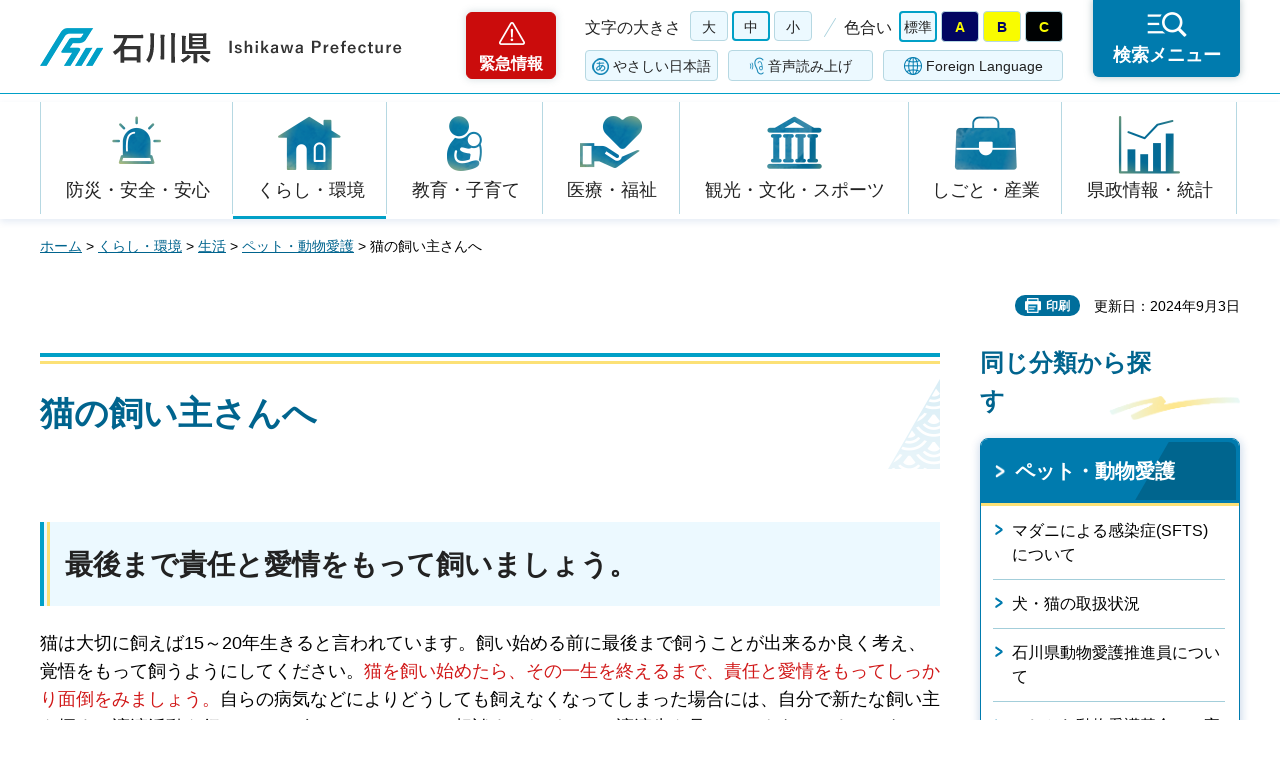

--- FILE ---
content_type: text/html
request_url: https://www.pref.ishikawa.lg.jp/yakuji/doubutsu/nekoosirase.html
body_size: 29521
content:
<?xml version="1.0" encoding="utf-8"?>
<!DOCTYPE html PUBLIC "-//W3C//DTD XHTML 1.0 Strict//EN" "http://www.w3.org/TR/xhtml1/DTD/xhtml1-strict.dtd">
<html xmlns="http://www.w3.org/1999/xhtml" lang="ja" xml:lang="ja">
<head>
<meta http-equiv="Content-Type" content="text/html; charset=utf-8" />
<meta http-equiv="Content-Style-Type" content="text/css" />
<meta http-equiv="Content-Script-Type" content="text/javascript" />
<meta http-equiv="Pragma" content="no-cache" />
<meta http-equiv="Cache-Control" content="no-cache" />

<title>猫の飼い主さんへ | 石川県</title>

<meta name="author" content="石川県" />
<meta name="viewport" content="width=device-width, maximum-scale=3.0" />
<meta name="format-detection" content="telephone=no" />
<meta property="og:title" content="猫の飼い主さんへ" />
<meta property="og:type" content="article" />
<meta property="og:description" content="" />
<meta property="og:url" content="https://www.pref.ishikawa.lg.jp/yakuji/doubutsu/nekoosirase.html" />
<meta property="og:image" content="https://www.pref.ishikawa.lg.jp/shared/site_rn/images/sns/logo.png" />
<meta property="og:site_name" content="石川県" />
<meta property="og:locale" content="ja_jp" />
<link href="/shared/site_rn/style/default.css" rel="stylesheet" type="text/css" media="all" />
<link href="/shared/site_rn/style/layout.css" rel="stylesheet" type="text/css" media="all" />
<link href="/shared/templates/free_rn/style/edit.css" rel="stylesheet" type="text/css" media="all" />
<link href="/shared/site_rn/style/smartphone.css" rel="stylesheet" media="only screen and (max-width : 640px)" type="text/css" class="mc_css" />
<link href="/shared/templates/free_rn/style/edit_sp.css" rel="stylesheet" media="only screen and (max-width : 640px)" type="text/css" class="mc_css" />
<link href="/shared/site_rn/images/favicon/favicon.ico" rel="shortcut icon" type="image/vnd.microsoft.icon" />
<link href="/shared/site_rn/images/favicon/apple-touch-icon-precomposed.png" rel="apple-touch-icon-precomposed" />
<script type="text/javascript" src="/shared/site_rn/js/jquery.js"></script>
<script type="text/javascript" src="/shared/site_rn/js/setting.js"></script>
<script type="text/javascript" src="/shared/site_rn/js/page_print.js"></script>
<script type="text/javascript" src="/shared/site_rn/js/readspeaker.js"></script>
<script type="text/javascript" src="/shared/system/js/furigana/ysruby.js"></script>
<script type="text/javascript" src="/shared/js/ga.js"></script>




</head>
<body class="format_free no_javascript">
<script type="text/javascript" src="/shared/site_rn/js/init.js"></script>
<div id="tmp_wrapper">
<noscript>
<p>このサイトではJavaScriptを使用したコンテンツ・機能を提供しています。JavaScriptを有効にするとご利用いただけます。</p>
</noscript>
<p><a href="#tmp_honbun" class="skip">本文へスキップします。</a></p>

<div id="tmp_header">
<div id="tmp_header_main">
<div class="container">
<div id="tmp_hlogo">
<p><a href="/index.html"><span>石川県</span></a></p>
</div>
<div id="tmp_means">
<div class="means_inner">
<div class="setting_wrap">
<div class="setting_inner">
<div class="setting_left">
<div class="emergency_area"><a href="/kinkyu/kanri.html">緊急情報</a></div>
</div>
<div class="setting_main">
<div class="setting_cnt">
<div class="browsing_support"><a href="javascript:void(0)">閲覧支援</a></div>
<div class="setting_front">
<div id="tmp_fsize" class="setting_fontsize changestyle_area">
<p class="fontsize_ttl">文字の大きさ</p>
<ul class="list_fontsize">
	<li><a href="javascript:void(0);" id="tmp_fsize_big2" class="changestyle">大</a></li>
	<li><a href="javascript:void(0);" id="tmp_fsize_default" class="changestyle">中</a></li>
	<li><a href="javascript:void(0);" id="tmp_fsize_small" class="changestyle">小</a></li>
</ul>
</div>
<div id="tmp_color" class="setting_color changestyle_area">
<p class="color_ttl">色合い</p>
<ul class="list_color">
	<li><a href="javascript:void(0);" id="tmp_color_default" title="標準" class="changestyle">標準</a></li>
	<li><a href="javascript:void(0);" id="tmp_color_blue" title="青地に黄色" class="changestyle">A</a></li>
	<li><a href="javascript:void(0);" id="tmp_color_yellow" title="黄色地に黒" class="changestyle">B</a></li>
	<li><a href="javascript:void(0);" id="tmp_color_black" title="黒地に黄色" class="changestyle">C</a></li>
</ul>
</div>
</div>
<div class="setting_bellow">
<ul class="setting_option">
	<li class="link_furigana"><a data-contents="tmp_contents" data-target="tmp_contents" href="javascript:void(0);" id="furigana">ふりがな</a></li>
	<li class="link_read_aloud">
	<div id="readspeaker_button1" class="rs_skip"><a accesskey="L" href="https://app-eas.readspeaker.com/cgi-bin/rsent?customerid=13615&amp;lang=ja_jp&amp;readid=tmp_contents&amp;url=" onclick="readpage(this.href, 'tmp_readspeaker'); return false;" rel="nofollow" class="rs_href">音声読み上げ</a></div>
	</li>
	<li class="link_language"><a href="/foreign/index.html" lang="en" xml:lang="en">Foreign Language</a></li>
</ul>
</div>
</div>
</div>
</div>
<div class="search_menu"><a href="javascript:void(0)"><span>検索メニュー</span></a></div>
</div>
</div>
</div>
</div>
</div>
<div id="tmp_emergency">
<div class="emergency_wrap">
<div class="container">
<div class="emergency_head">
<p class="emergency_ttl">緊急情報</p>
<p class="close_btn"><a href="javascript:void(0);"><span>閉じる</span></a></p>
</div>
<div class="emergency_cnt">
<p class="no_emergency">現在、情報はありません。</p>
</div>
</div>
</div>
</div>
<div id="tmp_sma_menu">
<div id="tmp_support" class="wrap_sma_sch">
<div class="support_wrap">
<div class="container">
<div class="support_cnt">&nbsp;</div>
</div>
<p class="close_btn"><a href="javascript:void(0);"><span>閉じる</span></a></p>
</div>
</div>
<div id="tmp_sma_rmenu" class="wrap_sma_sch">
<div class="search_menu_wrap">
<div class="container">
<div class="search_genre">
<div class="search_icon">
<div class="box_title">
<p>ジャンルから探す</p>
</div>
<div class="search_icon_cnt">
<ul class="box_icon_list">
	<li><a href="/kurashi/anzen/index.html" class="box_icon_item"><span class="box_icon_img"><img alt="" height="60" src="/shared/site_rn/images/icon/genre_icon1.png" width="64" /> </span> <span class="box_icon_txt">防災・安全・安心</span> </a></li>
	<li><a href="/kurashi/index.html" class="box_icon_item"><span class="box_icon_img"><img alt="" height="60" src="/shared/site_rn/images/icon/genre_icon2.png" width="64" /> </span> <span class="box_icon_txt">くらし・環境</span> </a></li>
	<li><a href="/kyoikukosodate/index.html" class="box_icon_item"><span class="box_icon_img"><img alt="" height="60" src="/shared/site_rn/images/icon/genre_icon3.png" width="64" /> </span> <span class="box_icon_txt">教育・子育て</span> </a></li>
	<li><a href="/iryo_fukushi/index.html" class="box_icon_item"><span class="box_icon_img"><img alt="" height="60" src="/shared/site_rn/images/icon/genre_icon4.png" width="64" /> </span> <span class="box_icon_txt">医療・福祉</span> </a></li>
	<li><a href="/kanko_koryu/index.html" class="box_icon_item"><span class="box_icon_img"><img alt="" height="60" src="/shared/site_rn/images/icon/genre_icon5.png" width="64" /> </span> <span class="box_icon_txt">観光・文化・<br />
	スポーツ</span> </a></li>
	<li><a href="/shigoto/index.html" class="box_icon_item"><span class="box_icon_img"><img alt="" height="60" src="/shared/site_rn/images/icon/genre_icon6.png" width="64" /> </span> <span class="box_icon_txt">しごと・産業</span> </a></li>
	<li><a href="/kensei/index.html" class="box_icon_item"><span class="box_icon_img"><img alt="" height="60" src="/shared/site_rn/images/icon/genre_icon7.png" width="64" /> </span> <span class="box_icon_txt">県政情報・統計</span> </a></li>
</ul>
</div>
</div>
</div>
<div class="search_cnt">
<div class="search_lft">
<div class="search_form">
<div class="box_title">
<p><label for="tmp_snavi_query">キーワードから探す</label></p>
</div>
<div class="form_cnt">
<form action="/search/result.html">
<div class="snavi_box">
<p class="snavi_input"><input id="tmp_snavi_query" name="q" size="31" type="text" /></p>
<p class="snavi_btn"><input id="tmp_snavi_btn" name="sa" type="submit" value="検索" /></p>
<p id="tmp_snavi_hidden"><input name="cx" type="hidden" value="013090918390897489992:xcsb1hsaoy4" /> <input name="ie" type="hidden" value="UTF-8" /> <input name="cof" type="hidden" value="FORID:9" /></p>
</div>
</form>
</div>
<div class="question_link">
<p><a href="/about_site/tsukaikata/index.html">検索の方法</a></p>
</div>
</div>
<div class="search_tag">
<div class="box_title">
<p>よく利用されるページ</p>
</div>
<div class="tag_list">
<ul>
	<li>&nbsp;</li>
</ul>
</div>
</div>
</div>
<div class="search_rgt">
<div class="search_purpose">
<div class="search_purpose_ttl">
<p>目的から探す</p>
</div>
<div class="search_purpose_cnt">
<ul>
	<li class="purpose_list1"><a href="/kurashi/anzen/index.html"><span class="purpose_img"><img alt="" height="100" src="/shared/site_rn/images/icon/purpose_icon01.png" width="102" /></span><span class="purpose_txt">安全・安心</span></a></li>
	<li class="purpose_list2"><a href="/shinsei/index.html"><span class="purpose_img"><img alt="" height="100" src="/shared/site_rn/images/icon/purpose_icon02.png" width="102" /></span><span class="purpose_txt">申請・手続き</span></a></li>
	<li class="purpose_list3"><a href="/kensei/soshiki/kenshokuin/index.html"><span class="purpose_img"><img alt="" height="100" src="/shared/site_rn/images/icon/purpose_icon03.png" width="102" /></span><span class="purpose_txt">採用情報</span></a></li>
	<li class="purpose_list4"><a href="https://bfmap-ishikawa.jp/"><span class="purpose_img"><img alt="" height="100" src="/shared/site_rn/images/icon/purpose_icon04.png" width="102" /></span><span class="purpose_txt">バリアフリー<br />
	マップ</span></a></li>
	<li class="purpose_list5"><a href="/sodammadoguchi/index.html"><span class="purpose_img"><img alt="" height="100" src="/shared/site_rn/images/icon/purpose_icon05.png" width="102" /></span><span class="purpose_txt">相談窓口</span></a></li>
	<li class="purpose_list6"><a href="/kurashi/seikatsu/kenzei/index.html"><span class="purpose_img"><img alt="" height="100" src="/shared/site_rn/images/icon/purpose_icon06.png" width="102" /></span><span class="purpose_txt">県税</span></a></li>
	<li class="purpose_list7"><a href="/shisetsu/index.html"><span class="purpose_img"><img alt="" height="100" src="/shared/site_rn/images/icon/purpose_icon07.png" width="102" /></span><span class="purpose_txt">施設案内</span></a></li>
	<li class="purpose_list8"><a href="/shichoson.html"><span class="purpose_img"><img alt="" height="100" src="/shared/site_rn/images/icon/purpose_icon08.png" width="102" /></span><span class="purpose_txt">石川県内市町</span></a></li>
</ul>
</div>
</div>
</div>
</div>
<div class="featured_group">
<div class="featured_left">
<div class="search_cate">
<ul class="search_col2">
	<li><a href="/index.html#anc_topic" class="btn_more_icon btn_bars"><span>注目情報</span></a></li>
	<li><a href="/shinchaku/index.html" class="btn_more_icon btn_bars"><span>新着情報</span></a></li>
</ul>
</div>
</div>
<div class="featured_right">
<div class="search_cate">
<ul class="search_col3">
	<li><a href="/cgi-bin/event_cal_multi/calendar.cgi" class="btn_more_icon btn_event"><span>イベント情報</span></a></li>
	<li><a href="/kensei/soshiki/soshiki/renrakusaki/index.html" class="btn_more_icon btn_organization"><span>組織から探す</span></a></li>
	<li><a href="/jigyosha.html" class="btn_more_icon btn_businesses"><span>事業者向け情報</span></a></li>
</ul>
</div>
</div>
</div>
</div>
<p class="close_btn"><a href="javascript:void(0);"><span>閉じる</span></a></p>
</div>
</div>
</div>
</div>
<div id="tmp_gnavi">
<div class="container">
<div class="gnavi">
<ul>
	<li class="glist1"><a href="/kurashi/anzen/index.html">防災・安全・安心</a></li>
	<li class="glist2"><a href="/kurashi/index.html">くらし・環境</a></li>
	<li class="glist3"><a href="/kyoikukosodate/index.html">教育・子育て</a></li>
	<li class="glist4"><a href="/iryo_fukushi/index.html">医療・福祉</a></li>
	<li class="glist5"><a href="/kanko_koryu/index.html">観光・文化・スポーツ</a></li>
	<li class="glist6"><a href="/shigoto/index.html">しごと・産業</a></li>
	<li class="glist7"><a href="/kensei/index.html">県政情報・統計</a></li>
</ul>
</div>
</div>
</div>

<div id="tmp_wrap_main" class="column_rnavi">
<div class="container">
<div id="tmp_pankuzu">
<p><a href="/index.html">ホーム</a> &gt; <a href="/kurashi/index.html">くらし・環境</a> &gt; <a href="/kurashi/seikatsu/index.html">生活</a> &gt; <a href="/kurashi/seikatsu/pet/index.html">ペット・動物愛護</a> &gt; 猫の飼い主さんへ</p>
</div>
<div id="tmp_wrap_social_plugins">

<p id="tmp_printing">印刷</p>
<p id="tmp_update">更新日：2024年9月3日</p>

</div>
<div id="tmp_main">
<div class="wrap_col_main">
<div class="col_main">
<p id="tmp_honbun" class="skip">ここから本文です。</p>
<div id="tmp_readspeaker" class="rs_preserve rs_skip rs_splitbutton rs_addtools rs_exp"></div>
<div id="tmp_contents">


<h1>猫の飼い主さんへ</h1>
<h2>最後まで責任と愛情をもって飼いましょう。</h2>
<p>猫は大切に飼えば15～20年生きると言われています。飼い始める前に最後まで飼うことが出来るか良く考え、覚悟をもって飼うようにしてください。<span class="txt_red">猫を飼い始めたら、その一生を終えるまで、責任と愛情をもってしっかり面倒をみましょう。</span>自らの病気などによりどうしても飼えなくなってしまった場合には、自分で新たな飼い主を探す、譲渡活動を行っているボランティアさんに相談するなどして、譲渡先を見つけるようにしましょう。</p>
<p><span class="txt_red">猫を捨てたりする行為は「動物の愛護及び管理に関する法律」で禁じられており、一年以下の懲役または百万円以下の罰金が科せられます。</span>また、飼い猫が野良猫になり、生活環境の悪化を招く可能性がありますので、絶対にしてはいけません。</p>
<h2>不妊・去勢手術を受けさせましょう。</h2>
<p>メス猫は一年間で発情・妊娠・出産を2、3回繰り返します。毎年出産すると1匹のメス猫があっという間に数十匹に増えてしまいます。保健所には毎年飼えないとの理由で持ち込まれる子猫が多く見られます。</p>
<p>&nbsp;<span class="txt_red">飼っている猫の出産を望まない場合や子猫たちをきちんと飼う余裕がない場合は、不妊手術を受けさせましょう。</span><img alt="ねこ" height="85" src="/yakuji/doubutsu/images/neko.jpg" width="100" class="right" /></p>
<p>&nbsp;オス猫はおとなになると独特の声で鳴いたり、くさいにおいの尿をあちこちにひっかけて回ったりします。</p>
<p>去勢手術をするとこれらの行動がほとんどなくなり、家の中で一緒に快適に過ごすことができます。</p>
<h2>室内で飼ってあげましょう。</h2>
<p>&nbsp;放し飼いの猫は、交通事故やケンカでのけがや感染症にかかるリスクが大きくなります。また、他の家の庭や畑を荒らしてしまうことも少なくありません。<span class="txt_red">猫の健康や周囲の環境を考え、室内で飼うようにしましょう。</span></p>
<p>ただし、室内で飼う場合は、観葉植物や電化製品をかじったりして思わぬ事故につながる可能性がありますので、事故を起こさないような室内環境に気を配ることも大切です。</p>
<p>また、タバコの煙は人だけでなく一緒に暮らす猫の健康にも悪影響を与える可能性があります。受動喫煙の害に気を付けてください。</p>
<h2>迷子札などをつけてあげましょう。</h2>
<p>もしも迷子になったり、外でケガをして保護された場合に飼い主がわからずに家に戻れない猫も見られます。迷子札やマイクロチップなど飼い主がわかるものを猫につけてあげましょう。</p>
<p>マイクロチップについては<a href="https://www.env.go.jp/nature/dobutsu/aigo/pickup/chip.html" target="_blank">こちら（外部リンク）</a></p>
<h2>飼い猫が行方不明になったときは</h2>
<p><span class="txt_red">すぐに最寄りのセンターに問い合わせてください。</span>その他、<a href="https://www2.police.pref.ishikawa.lg.jp/about/about12/about01.html" target="_blank">警察署</a>や<a href="/link/index.html#sityou">市役所、町役場</a>などに保護されていることがあります。いつか帰ってくるだろうと安易に考えないでください。</p>
<h4>お問い合わせ先</h4>
<p><strong>加賀市・小松市・能美市・川北町</strong></p>
<p><a href="https://aigo-ishikawa.jp/lostpet_list/" target="_blank">いしかわ動物愛護センター（外部リンク）</a>&nbsp;&nbsp;南加賀担当&nbsp;&nbsp;0761-22-0795</p>
<p>（南加賀保健福祉センター内）&nbsp;&nbsp;（小松市園町ヌ48番地）</p>
<p>&nbsp;</p>
<p><strong>白山市・野々市市・かほく市・津幡町・内灘町</strong></p>
<p><a href="https://aigo-ishikawa.jp/lostpet_list/" target="_blank">いしかわ動物愛護センター（外部リンク）</a>&nbsp;&nbsp;石川中央担当&nbsp;&nbsp;076-275-2642<br />
（石川中央保健福祉センター内）&nbsp;&nbsp;（白山市馬場2丁目7番地）</p>
<p>&nbsp;</p>
<p><strong>七尾市・羽咋市・宝達志水町・志賀町・中能登町</strong></p>
<p><a href="https://aigo-ishikawa.jp/lostpet_list/" target="_blank">いしかわ動物愛護センター&nbsp;（外部リンク）</a>&nbsp;能登中部担当&nbsp;&nbsp;0767-53-2482<br />
（能登中部保健福祉センター内）&nbsp;&nbsp;（七尾市本府中町ソ27番9）</p>
<p>&nbsp;</p>
<p><strong>輪島市・珠洲市・穴水町・能登町</strong></p>
<p><a href="https://aigo-ishikawa.jp/lostpet_list/" target="_blank">いしかわ動物愛護センター（外部リンク）</a>&nbsp;&nbsp;能登北部担当&nbsp;&nbsp;0768-22-2028<br />
（能登北部保健福祉センター内）&nbsp;&nbsp;（輪島市鳳至町畠田102番地4）</p>
<p>&nbsp;</p>
<p><strong>金沢市</strong><br />
<a href="http://www4.city.kanazawa.lg.jp/23036/pet/pet.html" target="_blank">金沢市動物愛護管理センター（外部リンク）</a>&nbsp;&nbsp;（金沢市才田町戊370-2）<br />
076-258-9070</p>
<hr />
<p>&nbsp;</p>
<div class="box_link">
			<div class="box_link_ttl">
			<p>関連リンク</p>
			</div>
			<div class="box_link_cnt">
			<ul>
				<li><a href="/yakuji/doubutsu/documents/nekotirasi.pdf" class="icon_pdf">ねこを正しく飼いましょう（チラシ）（PDF：241KB）</a>&nbsp;</li>
			</ul>
			</div>
</div>


</div>

<div id="tmp_inquiry">
<div id="tmp_inquiry_ttl">
<p>お問い合わせ</p>
</div>
<div id="tmp_inquiry_cnt">
<form method="post" action="https://www.pref.ishikawa.lg.jp/cgi-bin/faq/form.cgi">
<div class="inquiry_parts">
<p>所属課：<a href="/yakuji/index.html">健康福祉部薬事衛生課　</a></p>
<p>石川県金沢市鞍月1丁目1番地</p>
<p class="inquiry_tel">電話番号：076-225-1441</p>
<p class="inquiry_fax">ファクス番号：076-225-1444</p>
<p class="inquiry_btn"><input type="submit" value="お問い合わせフォーム" /></p>
</div>
<p>
<input type="hidden" name="code" value="005007001" />
<input type="hidden" name="dept" value="9504:8342:8674:8342:8674:8840:8010:4109:5271:9255:9421:8342:8425:3777:8674:9504:8591:8674:8840:8010:9836:8010:3777:8923:8508:3777:8757:9255" />
<input type="hidden" name="page" value="/yakuji/doubutsu/nekoosirase.html" />
<input type="hidden" name="ENQ_RETURN_MAIL_SEND_FLG" value="0" />
<input type="hidden" name="publish_ssl_flg" value="1" />
</p>
</form>
</div>
</div>

<div id="tmp_feedback">
<div id="tmp_feedback_ttl">
<p>より良いウェブサイトにするためにみなさまのご意見をお聞かせください</p>
</div>
<div id="tmp_feedback_cnt">
<form action="/cgi-bin/feedback/feedback.cgi" id="feedback" method="post">
<p><input name="page_id" type="hidden" value="28204" /> <input name="page_title" type="hidden" value="猫の飼い主さんへ" /> <input name="page_url" type="hidden" value="https://www.pref.ishikawa.lg.jp/yakuji/doubutsu/nekoosirase.html" /> <input name="item_cnt" type="hidden" value="2" /></p>
<fieldset><legend>このページの情報はお役に立ちましたか？</legend>
<p><input id="que1_1" name="item_1" type="radio" value="役に立った" /><label for="que1_1">1：役に立った</label></p>
<p><input id="que1_2" name="item_1" type="radio" value="ふつう" /><label for="que1_2">2：ふつう</label></p>
<p><input id="que1_3" name="item_1" type="radio" value="役に立たなかった" /><label for="que1_3">3：役に立たなかった</label></p>
<p><input name="label_1" type="hidden" value="質問：このページの情報はお役に立ちましたか？" /> <input name="nes_1" type="hidden" value="1" /><input name="img_1" type="hidden" /> <input name="img_alt_1" type="hidden" /><input name="mail_1" type="hidden" value="0" /></p>
</fieldset>
<fieldset><legend>このページの情報は見つけやすかったですか？ </legend>
<p><input id="que2_1" name="item_2" type="radio" value="見つけやすかった" /><label for="que2_1">1：見つけやすかった</label></p>
<p><input id="que2_2" name="item_2" type="radio" value="ふつう" /><label for="que2_2">2：ふつう</label></p>
<p><input id="que2_3" name="item_2" type="radio" value="見つけにくかった" /><label for="que2_3">3：見つけにくかった</label></p>
<p><input name="label_2" type="hidden" value="質問：このページの情報は見つけやすかったですか？" /> <input name="nes_2" type="hidden" value="1" /><input name="img_2" type="hidden" /> <input name="img_alt_2" type="hidden" /><input name="mail_2" type="hidden" value="0" /></p>
</fieldset>
<p class="submit"><input type="submit" value="送信" /></p>
</form>
</div>
</div>

</div>
</div>
<div class="wrap_col_rgt_navi">
<div class="col_rgt_navi">
<div class="rnavi_func">

<div class="rnavi_func_heading">
<p>同じ分類から探す</p>
</div>
<div class="rnavi_func_cnt">
<div class="rnavi_func_ttl">
<p><a href="/kurashi/seikatsu/pet/index.html">ペット・動物愛護</a></p>
</div>
<div id="tmp_lnavi_cnt">
<div class="rnavi_func_links">
<ul>
<li><a href="/yakuji/doubutsu/madani.html">マダニによる感染症(SFTS)について</a></li>
<li><a href="/yakuji/doubutsu/joukyou.html">犬・猫の取扱状況</a></li>
<li><a href="/yakuji/doubutsu/suishinin.html">石川県動物愛護推進員について</a></li>
<li><a href="/yakuji/ishikawadoubutsuaigokikin.html">いしかわ動物愛護基金への寄附について</a></li>
<li><a href="/yakuji/doubutsu/ichijiazukari.html">犬猫の一時預かりボランティアの募集について</a></li>
<li><a href="/yakuji/doubutsu/kensyu.html">動物取扱責任者研修について</a></li>
<li><a href="/yakuji/doubutsu/pet_notohantoujishin.html">令和６年(2024年)能登半島地震に係るペットに関する対応について</a></li>
<li><a href="/yakuji/doubutsu/doubutuanketo1.html">動物愛護に関するアンケート調査結果について</a></li>
<li><a href="/yakuji/doubutsu/kaisei.html">改正動物愛護管理法について</a></li>
<li><a href="/yakuji/doubutsu/tatoushiyou.html">犬・猫を合わせて6頭以上飼っている方へ（令和4年4月1日施行）</a></li>
<li><a href="/yakuji/doubutsu/forum.html">いしかわ動物愛護フォーラムの開催について</a></li>
<li><a href="/yakuji/doubutsu/jyourei.html">石川県動物の愛護及び管理に関する条例の施行について</a></li>
<li><a href="/yakuji/doubutsu/nanbu.html">犬猫の譲渡情報</a></li>
<li><a href="/yakuji/doubutsu/tiriinhuru/h221221-2.html">高病原性鳥インフルエンザについて（ペット関係）</a></li>
<li><a href="/yakuji/doubutsu/keikakuomote.html">いしかわ動物愛護管理推進計画について</a></li>
<li><a href="/yakuji/doubutsu/kyoukenbyouyobou.html">狂犬病予防注射の接種について</a></li>
<li><a href="/yakuji/doubutsu/tokuteidoubustu.html">特定動物（危険な動物）の飼養又は保管の許可について</a></li>
<li><a href="/yakuji/doubutsu/microchip.html">犬と猫のマイクロチップ登録制度</a></li>
<li><a href="/yakuji/doubutsu/saigaiji.html">人とペットの災害対策について</a></li>
<li><a href="/yakuji/doubutsu/pet_r6ooame.html">令和６年能登豪雨に係るペットに関する対応について</a></li>
<li><a href="/yakuji/doubutsu/nekoosirase.html">猫の飼い主さんへ</a></li>
<li><a href="/yakuji/doubutsu/kyoukenbyou.html">犬の飼い主さんへ</a></li>
<li><a href="/yakuji/doubutsu/toriatsukaigyou.html">動物取扱業について</a></li>
<li><a href="/yakuji/doubutsu/aisyou.html">【愛称決定】いしかわ動物愛護センター愛称募集</a></li>
<li><a href="/yakuji/doubutsu/shakaika2.html">犬猫の社会化ボランティアの募集について</a></li>
<li><a href="/yakuji/doubutsu/animalwelfarecenterhomepage.html">いしかわ動物愛護センターホームページ作成及び運用保守業務に係る公募型プロポーザルの実施について</a></li>
<li><a href="/yakuji/kodomo/kontentu.html">子ども向け動物愛護管理学習コンテンツ</a></li>
<li><a href="/yakuji/doubutsu/documents/inunokaikata.html">犬の飼い方教室</a></li>
<li><a href="/yakuji/doubutsu/fea/2011.html">動物愛護週間行事について</a></li>
<li><a href="/yakuji/doubutsu/kyoutei.html">石川県と国際ビジネス学院との動物愛護の推進に関する協定</a></li>
<li><a href="/yakuji/doubutsu/jyoutokai.html">犬猫の譲渡会～小さな命のリレー～</a></li>
<li><a href="/yakuji/doubutsu/shingatakoronapet.html">新型コロナウイルス関連情報（ペット関連）</a></li>
<li><a href="/yakuji/topic/other/kouteieki.html">ペットとして偶蹄類を飼育されている方へ（口蹄疫について）</a></li>
</ul>
</div>
<div class="rnavi_btn_more">
<p><a href="javascript:void(0)">もっと見る</a></p>
</div>
</div>
</div>


<div id="tmp_rnavi_btn">
<ul>
	<li class="rnavi_event"><a href="/cgi-bin/event_cal_multi/calendar.cgi">イベントカレンダー</a></li>
	<li class="rnavi_shisetsu"><a href="/shisetsu/index.html">施設案内</a></li>
	<li class="rnavi_kense"><a href="/kensei/koho/kocho/kemminnokoe/index.html">県民の声<br />
	（ご意見・ご提言）</a></li>
</ul>
</div>

</div>
</div>
</div>
</div>
</div>

<div id="tmp_footer">
<div class="container">
<div class="footer_front">
<ul class="fnavi">
	<li><a href="/about_site/sitepolicy/index.html">サイトポリシー</a></li>
	<li><a href="/about_site/kojinjoho/index.html">個人情報保護指針</a></li>
	<li><a href="/about_site/accessibility/index.html">ホームページのユニバーサルデザインについて</a></li>
	<li><a href="/about_site/tsukaikata/index.html">このサイトの使い方</a></li>
	<li><a href="/sitemap.html">サイトマップ</a></li>
	<li><a href="/link/index.html">リンク集</a></li>
	<li><a href="/kensei/soshiki/soshiki/renrakusaki/index.html">お問い合わせ</a></li>
</ul>
</div>
<div class="footer_cnt">
<div class="footer_side">
<div class="footer_top">
<div class="footer_logo">
<p><span>石川県</span></p>
</div>
<div class="corporate_number">
<p>法人番号：2000020170003</p>
</div>
</div>
<address><span>〒920-8580 石川県金沢市鞍月1丁目1番地</span> <span>電話番号（代表）：076-225-1111</span></address>
</div>
<div class="footer_button">
<ul class="list_btn_foot">
	<li><a href="/kensei/shisetsu/kenchoannai/index.html" class="btn_guide"><span>県庁案内</span> </a></li>
	<li><a href="/kensei/shisetsu/tembolobby/index.html" class="btn_observation"><span>19階展望ロビー</span> </a></li>
</ul>
</div>
</div>
<p lang="en" xml:lang="en" class="copyright">Copyright &copy; Ishikawa Prefecture. All Rights Reserved.</p>
<div class="pnavi">
<p class="ptop"><a href="#tmp_header" lang="en" xml:lang="en">Top</a></p>
</div>
</div>
</div>

</div>
</div>
<script type="text/javascript" src="/shared/site_rn/js/function.js"></script>
<script type="text/javascript" src="/shared/site_rn/js/main.js"></script>
</body>
</html>